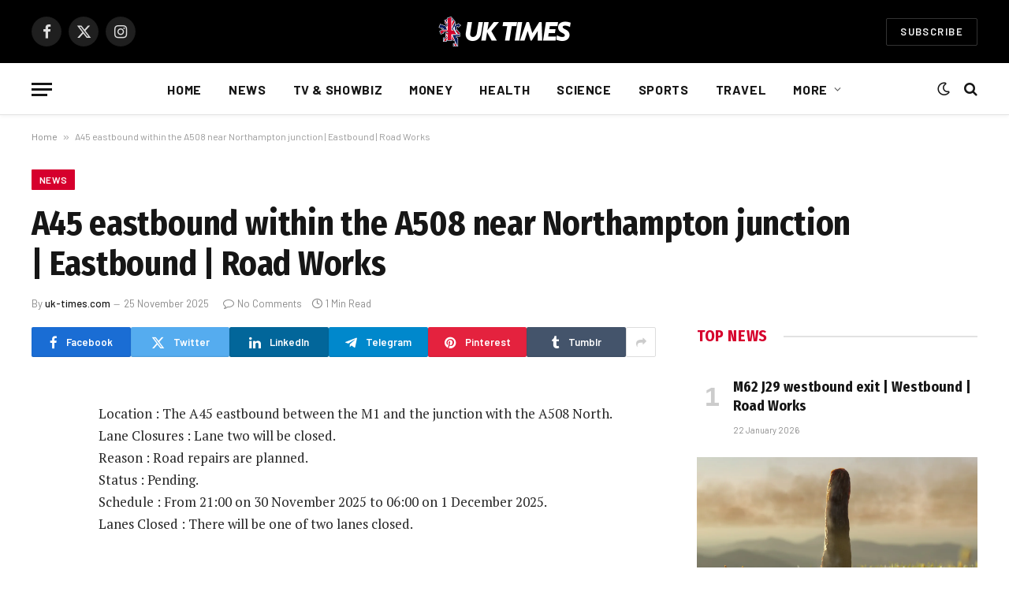

--- FILE ---
content_type: text/html; charset=UTF-8
request_url: https://uk-times.com/a45-eastbound-within-the-a508-near-northampton-junction-eastbound-road-works/
body_size: 16886
content:

<!DOCTYPE html>
<html lang="en-GB" prefix="og: https://ogp.me/ns#" class="s-light site-s-light">

<head>
<script src="https://cdn.onesignal.com/sdks/web/v16/OneSignalSDK.page.js" defer type="33b766f5668f4322280f1f4a-text/javascript"></script>
<script type="33b766f5668f4322280f1f4a-text/javascript">
  window.OneSignalDeferred = window.OneSignalDeferred || [];
  OneSignalDeferred.push(function(OneSignal) {
    OneSignal.init({
      appId: "c0ac986d-b02d-4eb8-8d4e-ef6f2f1ac2d9",
    });
  });
</script>
	<meta charset="UTF-8" />
	<meta name="viewport" content="width=device-width, initial-scale=1" />
	<script type="33b766f5668f4322280f1f4a-text/javascript">
/* <![CDATA[ */
(()=>{var e={};e.g=function(){if("object"==typeof globalThis)return globalThis;try{return this||new Function("return this")()}catch(e){if("object"==typeof window)return window}}(),function(n){let{ampUrl:t,isCustomizePreview:r,isAmpDevMode:o,noampQueryVarName:s,noampQueryVarValue:i,disabledStorageKey:a,mobileUserAgents:c,regexRegex:d}=n;if("undefined"==typeof sessionStorage)return;const g=new RegExp(d);if(!c.some((e=>{const n=e.match(g);return!(!n||!new RegExp(n[1],n[2]).test(navigator.userAgent))||navigator.userAgent.includes(e)})))return;e.g.addEventListener("DOMContentLoaded",(()=>{const e=document.getElementById("amp-mobile-version-switcher");if(!e)return;e.hidden=!1;const n=e.querySelector("a[href]");n&&n.addEventListener("click",(()=>{sessionStorage.removeItem(a)}))}));const u=o&&["paired-browsing-non-amp","paired-browsing-amp"].includes(window.name);if(sessionStorage.getItem(a)||r||u)return;const m=new URL(location.href),h=new URL(t);h.hash=m.hash,m.searchParams.has(s)&&i===m.searchParams.get(s)?sessionStorage.setItem(a,"1"):h.href!==m.href&&(window.stop(),location.replace(h.href))}({"ampUrl":"https:\/\/uk-times.com\/a45-eastbound-within-the-a508-near-northampton-junction-eastbound-road-works\/?amp=1","noampQueryVarName":"noamp","noampQueryVarValue":"mobile","disabledStorageKey":"amp_mobile_redirect_disabled","mobileUserAgents":["Mobile","Android","Silk\/","Kindle","BlackBerry","Opera Mini","Opera Mobi"],"regexRegex":"^\\/((?:.|\n)+)\\/([i]*)$","isCustomizePreview":false,"isAmpDevMode":false})})();
/* ]]> */
</script>

<!-- Search Engine Optimization by Rank Math - https://rankmath.com/ -->
<title>A45 eastbound within the A508 near Northampton junction | Eastbound | Road Works | UK Times</title><link rel="preload" as="font" href="https://uk-times.com/wp-content/themes/smart-mag/css/icons/fonts/ts-icons.woff2?v2.4" type="font/woff2" crossorigin="anonymous" />
<meta name="description" content="Location : The A45 eastbound between the M1 and the junction with the A508 North. Lane Closures : Lane two will be closed. Reason : Road repairs are planned."/>
<meta name="robots" content="index, follow, max-snippet:-1, max-video-preview:-1, max-image-preview:large"/>
<link rel="canonical" href="https://uk-times.com/a45-eastbound-within-the-a508-near-northampton-junction-eastbound-road-works/" />
<meta property="og:locale" content="en_GB" />
<meta property="og:type" content="article" />
<meta property="og:title" content="A45 eastbound within the A508 near Northampton junction | Eastbound | Road Works | UK Times" />
<meta property="og:description" content="Location : The A45 eastbound between the M1 and the junction with the A508 North. Lane Closures : Lane two will be closed. Reason : Road repairs are planned." />
<meta property="og:url" content="https://uk-times.com/a45-eastbound-within-the-a508-near-northampton-junction-eastbound-road-works/" />
<meta property="og:site_name" content="UK Times" />
<meta property="article:section" content="News" />
<meta property="article:published_time" content="2025-11-25T14:30:26+00:00" />
<meta name="twitter:card" content="summary_large_image" />
<meta name="twitter:title" content="A45 eastbound within the A508 near Northampton junction | Eastbound | Road Works | UK Times" />
<meta name="twitter:description" content="Location : The A45 eastbound between the M1 and the junction with the A508 North. Lane Closures : Lane two will be closed. Reason : Road repairs are planned." />
<meta name="twitter:label1" content="Written by" />
<meta name="twitter:data1" content="uk-times.com" />
<meta name="twitter:label2" content="Time to read" />
<meta name="twitter:data2" content="Less than a minute" />
<script type="application/ld+json" class="rank-math-schema">{"@context":"https://schema.org","@graph":[{"@type":["NewsMediaOrganization","Organization"],"@id":"https://uk-times.com/#organization","name":"UK Times","url":"https://uk-times.com","logo":{"@type":"ImageObject","@id":"https://uk-times.com/#logo","url":"https://uk-times.com/wp-content/uploads/2023/11/cropped-uk-icon.png","contentUrl":"https://uk-times.com/wp-content/uploads/2023/11/cropped-uk-icon.png","caption":"UK Times","inLanguage":"en-GB","width":"512","height":"512"}},{"@type":"WebSite","@id":"https://uk-times.com/#website","url":"https://uk-times.com","name":"UK Times","alternateName":"UKTimes","publisher":{"@id":"https://uk-times.com/#organization"},"inLanguage":"en-GB"},{"@type":"BreadcrumbList","@id":"https://uk-times.com/a45-eastbound-within-the-a508-near-northampton-junction-eastbound-road-works/#breadcrumb","itemListElement":[{"@type":"ListItem","position":"1","item":{"@id":"https://uk-times.com","name":"Home"}},{"@type":"ListItem","position":"2","item":{"@id":"https://uk-times.com/a45-eastbound-within-the-a508-near-northampton-junction-eastbound-road-works/","name":"A45 eastbound within the A508 near Northampton junction | Eastbound | Road Works"}}]},{"@type":"WebPage","@id":"https://uk-times.com/a45-eastbound-within-the-a508-near-northampton-junction-eastbound-road-works/#webpage","url":"https://uk-times.com/a45-eastbound-within-the-a508-near-northampton-junction-eastbound-road-works/","name":"A45 eastbound within the A508 near Northampton junction | Eastbound | Road Works | UK Times","datePublished":"2025-11-25T14:30:26+00:00","dateModified":"2025-11-25T14:30:26+00:00","isPartOf":{"@id":"https://uk-times.com/#website"},"inLanguage":"en-GB","breadcrumb":{"@id":"https://uk-times.com/a45-eastbound-within-the-a508-near-northampton-junction-eastbound-road-works/#breadcrumb"}},{"@type":"Person","@id":"https://uk-times.com/author/uk-times-com/","name":"uk-times.com","url":"https://uk-times.com/author/uk-times-com/","image":{"@type":"ImageObject","@id":"https://secure.gravatar.com/avatar/52434ac341a9479312d55fa3afcefca58b6f361eea0394a891dc1e35feec2cf4?s=96&amp;d=mm&amp;r=g","url":"https://secure.gravatar.com/avatar/52434ac341a9479312d55fa3afcefca58b6f361eea0394a891dc1e35feec2cf4?s=96&amp;d=mm&amp;r=g","caption":"uk-times.com","inLanguage":"en-GB"},"sameAs":["https://uk-times.com"],"worksFor":{"@id":"https://uk-times.com/#organization"}},{"@type":"NewsArticle","headline":"A45 eastbound within the A508 near Northampton junction | Eastbound | Road Works | UK Times","datePublished":"2025-11-25T14:30:26+00:00","dateModified":"2025-11-25T14:30:26+00:00","author":{"@id":"https://uk-times.com/author/uk-times-com/","name":"uk-times.com"},"publisher":{"@id":"https://uk-times.com/#organization"},"description":"Location : The A45 eastbound between the M1 and the junction with the A508 North. Lane Closures : Lane two will be closed. Reason : Road repairs are planned.","name":"A45 eastbound within the A508 near Northampton junction | Eastbound | Road Works | UK Times","@id":"https://uk-times.com/a45-eastbound-within-the-a508-near-northampton-junction-eastbound-road-works/#richSnippet","isPartOf":{"@id":"https://uk-times.com/a45-eastbound-within-the-a508-near-northampton-junction-eastbound-road-works/#webpage"},"inLanguage":"en-GB","mainEntityOfPage":{"@id":"https://uk-times.com/a45-eastbound-within-the-a508-near-northampton-junction-eastbound-road-works/#webpage"}}]}</script>
<!-- /Rank Math WordPress SEO plugin -->

<link rel='dns-prefetch' href='//fonts.googleapis.com' />
<link rel='dns-prefetch' href='//www.googletagmanager.com' />
<link rel='dns-prefetch' href='//pagead2.googlesyndication.com' />
<link rel="alternate" type="application/rss+xml" title="UK Times &raquo; Feed" href="https://uk-times.com/feed/" />
<link rel="alternate" type="application/rss+xml" title="UK Times &raquo; Comments Feed" href="https://uk-times.com/comments/feed/" />
<link rel="alternate" type="application/rss+xml" title="UK Times &raquo; A45 eastbound within the A508 near Northampton junction | Eastbound | Road Works Comments Feed" href="https://uk-times.com/a45-eastbound-within-the-a508-near-northampton-junction-eastbound-road-works/feed/" />
<link rel="alternate" title="oEmbed (JSON)" type="application/json+oembed" href="https://uk-times.com/wp-json/oembed/1.0/embed?url=https%3A%2F%2Fuk-times.com%2Fa45-eastbound-within-the-a508-near-northampton-junction-eastbound-road-works%2F" />
<link rel="alternate" title="oEmbed (XML)" type="text/xml+oembed" href="https://uk-times.com/wp-json/oembed/1.0/embed?url=https%3A%2F%2Fuk-times.com%2Fa45-eastbound-within-the-a508-near-northampton-junction-eastbound-road-works%2F&#038;format=xml" />
<link rel="alternate" type="application/rss+xml" title="UK Times &raquo; Stories Feed" href="https://uk-times.com/web-stories/feed/"><style id='wp-img-auto-sizes-contain-inline-css' type='text/css'>
img:is([sizes=auto i],[sizes^="auto," i]){contain-intrinsic-size:3000px 1500px}
/*# sourceURL=wp-img-auto-sizes-contain-inline-css */
</style>
<style id='wp-emoji-styles-inline-css' type='text/css'>

	img.wp-smiley, img.emoji {
		display: inline !important;
		border: none !important;
		box-shadow: none !important;
		height: 1em !important;
		width: 1em !important;
		margin: 0 0.07em !important;
		vertical-align: -0.1em !important;
		background: none !important;
		padding: 0 !important;
	}
/*# sourceURL=wp-emoji-styles-inline-css */
</style>
<style id='wp-block-library-inline-css' type='text/css'>
:root{--wp-block-synced-color:#7a00df;--wp-block-synced-color--rgb:122,0,223;--wp-bound-block-color:var(--wp-block-synced-color);--wp-editor-canvas-background:#ddd;--wp-admin-theme-color:#007cba;--wp-admin-theme-color--rgb:0,124,186;--wp-admin-theme-color-darker-10:#006ba1;--wp-admin-theme-color-darker-10--rgb:0,107,160.5;--wp-admin-theme-color-darker-20:#005a87;--wp-admin-theme-color-darker-20--rgb:0,90,135;--wp-admin-border-width-focus:2px}@media (min-resolution:192dpi){:root{--wp-admin-border-width-focus:1.5px}}.wp-element-button{cursor:pointer}:root .has-very-light-gray-background-color{background-color:#eee}:root .has-very-dark-gray-background-color{background-color:#313131}:root .has-very-light-gray-color{color:#eee}:root .has-very-dark-gray-color{color:#313131}:root .has-vivid-green-cyan-to-vivid-cyan-blue-gradient-background{background:linear-gradient(135deg,#00d084,#0693e3)}:root .has-purple-crush-gradient-background{background:linear-gradient(135deg,#34e2e4,#4721fb 50%,#ab1dfe)}:root .has-hazy-dawn-gradient-background{background:linear-gradient(135deg,#faaca8,#dad0ec)}:root .has-subdued-olive-gradient-background{background:linear-gradient(135deg,#fafae1,#67a671)}:root .has-atomic-cream-gradient-background{background:linear-gradient(135deg,#fdd79a,#004a59)}:root .has-nightshade-gradient-background{background:linear-gradient(135deg,#330968,#31cdcf)}:root .has-midnight-gradient-background{background:linear-gradient(135deg,#020381,#2874fc)}:root{--wp--preset--font-size--normal:16px;--wp--preset--font-size--huge:42px}.has-regular-font-size{font-size:1em}.has-larger-font-size{font-size:2.625em}.has-normal-font-size{font-size:var(--wp--preset--font-size--normal)}.has-huge-font-size{font-size:var(--wp--preset--font-size--huge)}.has-text-align-center{text-align:center}.has-text-align-left{text-align:left}.has-text-align-right{text-align:right}.has-fit-text{white-space:nowrap!important}#end-resizable-editor-section{display:none}.aligncenter{clear:both}.items-justified-left{justify-content:flex-start}.items-justified-center{justify-content:center}.items-justified-right{justify-content:flex-end}.items-justified-space-between{justify-content:space-between}.screen-reader-text{border:0;clip-path:inset(50%);height:1px;margin:-1px;overflow:hidden;padding:0;position:absolute;width:1px;word-wrap:normal!important}.screen-reader-text:focus{background-color:#ddd;clip-path:none;color:#444;display:block;font-size:1em;height:auto;left:5px;line-height:normal;padding:15px 23px 14px;text-decoration:none;top:5px;width:auto;z-index:100000}html :where(.has-border-color){border-style:solid}html :where([style*=border-top-color]){border-top-style:solid}html :where([style*=border-right-color]){border-right-style:solid}html :where([style*=border-bottom-color]){border-bottom-style:solid}html :where([style*=border-left-color]){border-left-style:solid}html :where([style*=border-width]){border-style:solid}html :where([style*=border-top-width]){border-top-style:solid}html :where([style*=border-right-width]){border-right-style:solid}html :where([style*=border-bottom-width]){border-bottom-style:solid}html :where([style*=border-left-width]){border-left-style:solid}html :where(img[class*=wp-image-]){height:auto;max-width:100%}:where(figure){margin:0 0 1em}html :where(.is-position-sticky){--wp-admin--admin-bar--position-offset:var(--wp-admin--admin-bar--height,0px)}@media screen and (max-width:600px){html :where(.is-position-sticky){--wp-admin--admin-bar--position-offset:0px}}

/*# sourceURL=wp-block-library-inline-css */
</style><style id='global-styles-inline-css' type='text/css'>
:root{--wp--preset--aspect-ratio--square: 1;--wp--preset--aspect-ratio--4-3: 4/3;--wp--preset--aspect-ratio--3-4: 3/4;--wp--preset--aspect-ratio--3-2: 3/2;--wp--preset--aspect-ratio--2-3: 2/3;--wp--preset--aspect-ratio--16-9: 16/9;--wp--preset--aspect-ratio--9-16: 9/16;--wp--preset--color--black: #000000;--wp--preset--color--cyan-bluish-gray: #abb8c3;--wp--preset--color--white: #ffffff;--wp--preset--color--pale-pink: #f78da7;--wp--preset--color--vivid-red: #cf2e2e;--wp--preset--color--luminous-vivid-orange: #ff6900;--wp--preset--color--luminous-vivid-amber: #fcb900;--wp--preset--color--light-green-cyan: #7bdcb5;--wp--preset--color--vivid-green-cyan: #00d084;--wp--preset--color--pale-cyan-blue: #8ed1fc;--wp--preset--color--vivid-cyan-blue: #0693e3;--wp--preset--color--vivid-purple: #9b51e0;--wp--preset--gradient--vivid-cyan-blue-to-vivid-purple: linear-gradient(135deg,rgb(6,147,227) 0%,rgb(155,81,224) 100%);--wp--preset--gradient--light-green-cyan-to-vivid-green-cyan: linear-gradient(135deg,rgb(122,220,180) 0%,rgb(0,208,130) 100%);--wp--preset--gradient--luminous-vivid-amber-to-luminous-vivid-orange: linear-gradient(135deg,rgb(252,185,0) 0%,rgb(255,105,0) 100%);--wp--preset--gradient--luminous-vivid-orange-to-vivid-red: linear-gradient(135deg,rgb(255,105,0) 0%,rgb(207,46,46) 100%);--wp--preset--gradient--very-light-gray-to-cyan-bluish-gray: linear-gradient(135deg,rgb(238,238,238) 0%,rgb(169,184,195) 100%);--wp--preset--gradient--cool-to-warm-spectrum: linear-gradient(135deg,rgb(74,234,220) 0%,rgb(151,120,209) 20%,rgb(207,42,186) 40%,rgb(238,44,130) 60%,rgb(251,105,98) 80%,rgb(254,248,76) 100%);--wp--preset--gradient--blush-light-purple: linear-gradient(135deg,rgb(255,206,236) 0%,rgb(152,150,240) 100%);--wp--preset--gradient--blush-bordeaux: linear-gradient(135deg,rgb(254,205,165) 0%,rgb(254,45,45) 50%,rgb(107,0,62) 100%);--wp--preset--gradient--luminous-dusk: linear-gradient(135deg,rgb(255,203,112) 0%,rgb(199,81,192) 50%,rgb(65,88,208) 100%);--wp--preset--gradient--pale-ocean: linear-gradient(135deg,rgb(255,245,203) 0%,rgb(182,227,212) 50%,rgb(51,167,181) 100%);--wp--preset--gradient--electric-grass: linear-gradient(135deg,rgb(202,248,128) 0%,rgb(113,206,126) 100%);--wp--preset--gradient--midnight: linear-gradient(135deg,rgb(2,3,129) 0%,rgb(40,116,252) 100%);--wp--preset--font-size--small: 13px;--wp--preset--font-size--medium: 20px;--wp--preset--font-size--large: 36px;--wp--preset--font-size--x-large: 42px;--wp--preset--spacing--20: 0.44rem;--wp--preset--spacing--30: 0.67rem;--wp--preset--spacing--40: 1rem;--wp--preset--spacing--50: 1.5rem;--wp--preset--spacing--60: 2.25rem;--wp--preset--spacing--70: 3.38rem;--wp--preset--spacing--80: 5.06rem;--wp--preset--shadow--natural: 6px 6px 9px rgba(0, 0, 0, 0.2);--wp--preset--shadow--deep: 12px 12px 50px rgba(0, 0, 0, 0.4);--wp--preset--shadow--sharp: 6px 6px 0px rgba(0, 0, 0, 0.2);--wp--preset--shadow--outlined: 6px 6px 0px -3px rgb(255, 255, 255), 6px 6px rgb(0, 0, 0);--wp--preset--shadow--crisp: 6px 6px 0px rgb(0, 0, 0);}:where(.is-layout-flex){gap: 0.5em;}:where(.is-layout-grid){gap: 0.5em;}body .is-layout-flex{display: flex;}.is-layout-flex{flex-wrap: wrap;align-items: center;}.is-layout-flex > :is(*, div){margin: 0;}body .is-layout-grid{display: grid;}.is-layout-grid > :is(*, div){margin: 0;}:where(.wp-block-columns.is-layout-flex){gap: 2em;}:where(.wp-block-columns.is-layout-grid){gap: 2em;}:where(.wp-block-post-template.is-layout-flex){gap: 1.25em;}:where(.wp-block-post-template.is-layout-grid){gap: 1.25em;}.has-black-color{color: var(--wp--preset--color--black) !important;}.has-cyan-bluish-gray-color{color: var(--wp--preset--color--cyan-bluish-gray) !important;}.has-white-color{color: var(--wp--preset--color--white) !important;}.has-pale-pink-color{color: var(--wp--preset--color--pale-pink) !important;}.has-vivid-red-color{color: var(--wp--preset--color--vivid-red) !important;}.has-luminous-vivid-orange-color{color: var(--wp--preset--color--luminous-vivid-orange) !important;}.has-luminous-vivid-amber-color{color: var(--wp--preset--color--luminous-vivid-amber) !important;}.has-light-green-cyan-color{color: var(--wp--preset--color--light-green-cyan) !important;}.has-vivid-green-cyan-color{color: var(--wp--preset--color--vivid-green-cyan) !important;}.has-pale-cyan-blue-color{color: var(--wp--preset--color--pale-cyan-blue) !important;}.has-vivid-cyan-blue-color{color: var(--wp--preset--color--vivid-cyan-blue) !important;}.has-vivid-purple-color{color: var(--wp--preset--color--vivid-purple) !important;}.has-black-background-color{background-color: var(--wp--preset--color--black) !important;}.has-cyan-bluish-gray-background-color{background-color: var(--wp--preset--color--cyan-bluish-gray) !important;}.has-white-background-color{background-color: var(--wp--preset--color--white) !important;}.has-pale-pink-background-color{background-color: var(--wp--preset--color--pale-pink) !important;}.has-vivid-red-background-color{background-color: var(--wp--preset--color--vivid-red) !important;}.has-luminous-vivid-orange-background-color{background-color: var(--wp--preset--color--luminous-vivid-orange) !important;}.has-luminous-vivid-amber-background-color{background-color: var(--wp--preset--color--luminous-vivid-amber) !important;}.has-light-green-cyan-background-color{background-color: var(--wp--preset--color--light-green-cyan) !important;}.has-vivid-green-cyan-background-color{background-color: var(--wp--preset--color--vivid-green-cyan) !important;}.has-pale-cyan-blue-background-color{background-color: var(--wp--preset--color--pale-cyan-blue) !important;}.has-vivid-cyan-blue-background-color{background-color: var(--wp--preset--color--vivid-cyan-blue) !important;}.has-vivid-purple-background-color{background-color: var(--wp--preset--color--vivid-purple) !important;}.has-black-border-color{border-color: var(--wp--preset--color--black) !important;}.has-cyan-bluish-gray-border-color{border-color: var(--wp--preset--color--cyan-bluish-gray) !important;}.has-white-border-color{border-color: var(--wp--preset--color--white) !important;}.has-pale-pink-border-color{border-color: var(--wp--preset--color--pale-pink) !important;}.has-vivid-red-border-color{border-color: var(--wp--preset--color--vivid-red) !important;}.has-luminous-vivid-orange-border-color{border-color: var(--wp--preset--color--luminous-vivid-orange) !important;}.has-luminous-vivid-amber-border-color{border-color: var(--wp--preset--color--luminous-vivid-amber) !important;}.has-light-green-cyan-border-color{border-color: var(--wp--preset--color--light-green-cyan) !important;}.has-vivid-green-cyan-border-color{border-color: var(--wp--preset--color--vivid-green-cyan) !important;}.has-pale-cyan-blue-border-color{border-color: var(--wp--preset--color--pale-cyan-blue) !important;}.has-vivid-cyan-blue-border-color{border-color: var(--wp--preset--color--vivid-cyan-blue) !important;}.has-vivid-purple-border-color{border-color: var(--wp--preset--color--vivid-purple) !important;}.has-vivid-cyan-blue-to-vivid-purple-gradient-background{background: var(--wp--preset--gradient--vivid-cyan-blue-to-vivid-purple) !important;}.has-light-green-cyan-to-vivid-green-cyan-gradient-background{background: var(--wp--preset--gradient--light-green-cyan-to-vivid-green-cyan) !important;}.has-luminous-vivid-amber-to-luminous-vivid-orange-gradient-background{background: var(--wp--preset--gradient--luminous-vivid-amber-to-luminous-vivid-orange) !important;}.has-luminous-vivid-orange-to-vivid-red-gradient-background{background: var(--wp--preset--gradient--luminous-vivid-orange-to-vivid-red) !important;}.has-very-light-gray-to-cyan-bluish-gray-gradient-background{background: var(--wp--preset--gradient--very-light-gray-to-cyan-bluish-gray) !important;}.has-cool-to-warm-spectrum-gradient-background{background: var(--wp--preset--gradient--cool-to-warm-spectrum) !important;}.has-blush-light-purple-gradient-background{background: var(--wp--preset--gradient--blush-light-purple) !important;}.has-blush-bordeaux-gradient-background{background: var(--wp--preset--gradient--blush-bordeaux) !important;}.has-luminous-dusk-gradient-background{background: var(--wp--preset--gradient--luminous-dusk) !important;}.has-pale-ocean-gradient-background{background: var(--wp--preset--gradient--pale-ocean) !important;}.has-electric-grass-gradient-background{background: var(--wp--preset--gradient--electric-grass) !important;}.has-midnight-gradient-background{background: var(--wp--preset--gradient--midnight) !important;}.has-small-font-size{font-size: var(--wp--preset--font-size--small) !important;}.has-medium-font-size{font-size: var(--wp--preset--font-size--medium) !important;}.has-large-font-size{font-size: var(--wp--preset--font-size--large) !important;}.has-x-large-font-size{font-size: var(--wp--preset--font-size--x-large) !important;}
/*# sourceURL=global-styles-inline-css */
</style>

<style id='classic-theme-styles-inline-css' type='text/css'>
/*! This file is auto-generated */
.wp-block-button__link{color:#fff;background-color:#32373c;border-radius:9999px;box-shadow:none;text-decoration:none;padding:calc(.667em + 2px) calc(1.333em + 2px);font-size:1.125em}.wp-block-file__button{background:#32373c;color:#fff;text-decoration:none}
/*# sourceURL=/wp-includes/css/classic-themes.min.css */
</style>
<link rel='stylesheet' id='contact-form-7-css' href='https://uk-times.com/wp-content/plugins/contact-form-7/includes/css/styles.css?ver=6.1.4' type='text/css' media='all' />
<style id='contact-form-7-inline-css' type='text/css'>
.wpcf7 .wpcf7-recaptcha iframe {margin-bottom: 0;}.wpcf7 .wpcf7-recaptcha[data-align="center"] > div {margin: 0 auto;}.wpcf7 .wpcf7-recaptcha[data-align="right"] > div {margin: 0 0 0 auto;}
/*# sourceURL=contact-form-7-inline-css */
</style>
<link rel='stylesheet' id='wp_automatic_gallery_style-css' href='https://uk-times.com/wp-content/plugins/wp-automatic/css/wp-automatic.css?ver=1.0.0' type='text/css' media='all' />
<link rel='stylesheet' id='smartmag-core-css' href='https://uk-times.com/wp-content/themes/smart-mag/style.css?ver=9.3.0' type='text/css' media='all' />
<style id='smartmag-core-inline-css' type='text/css'>
:root { --c-main: #d6002d;
--c-main-rgb: 214,0,45;
--text-font: "PT Serif", Georgia, serif;
--body-font: "PT Serif", Georgia, serif;
--ui-font: "Barlow", system-ui, -apple-system, "Segoe UI", Arial, sans-serif;
--title-font: "Barlow", system-ui, -apple-system, "Segoe UI", Arial, sans-serif;
--h-font: "Barlow", system-ui, -apple-system, "Segoe UI", Arial, sans-serif;
--title-font: "Fira Sans Condensed", system-ui, -apple-system, "Segoe UI", Arial, sans-serif;
--h-font: "Fira Sans Condensed", system-ui, -apple-system, "Segoe UI", Arial, sans-serif;
--title-size-xs: 17px;
--title-size-s: 18px;
--title-size-n: 19px;
--title-size-m: 21px; }
.smart-head-main { --c-shadow: rgba(10,10,10,0.03); }
.smart-head-main .smart-head-mid { --head-h: 80px; }
.smart-head-main .smart-head-bot { --head-h: 66px; border-bottom-width: 1px; border-bottom-color: #e2e2e2; }
.navigation-main .menu > li > a { font-size: 16px; font-weight: bold; letter-spacing: 0.04em; }
.s-light .navigation { --c-nav-blip: #565656; }
.smart-head .ts-button1 { font-weight: 600; }
.post-meta .meta-item, .post-meta .text-in { font-size: 11px; }
.post-meta .post-cat > a { font-weight: 600; }
.block-head-b .heading { font-size: 20px; letter-spacing: 0.03em; }
.block-head-e1 .heading { letter-spacing: .04em; }
.block-head-e2 .heading { text-transform: uppercase; letter-spacing: 0.03em; }
.block-head-e2 { --space-below: 25px; }
.block-head-e2 .heading { color: var(--c-main); }
.block-head-g .heading { font-size: 17px; }
.post-meta-single .meta-item, .post-meta-single .text-in { font-size: 13px; }
.post-content h1, .post-content h2, .post-content h3, .post-content h4, .post-content h5, .post-content h6 { font-family: "Barlow", system-ui, -apple-system, "Segoe UI", Arial, sans-serif; }
.site-s-light .entry-content { color: #262626; }
.post-share-b:not(.is-not-global) { --service-height: 38px; }
.spc-newsletter input[type=submit] { background: #1b61c8; }
@media (min-width: 1200px) { .block-head-e1 .heading { font-size: 20px; }
.loop-list .post-title { font-size: 24px; }
.entry-content { font-size: 17px; } }
@media (min-width: 940px) and (max-width: 1200px) { .navigation-main .menu > li > a { font-size: calc(10px + (16px - 10px) * .7); } }


/*# sourceURL=smartmag-core-inline-css */
</style>
<link rel='stylesheet' id='smartmag-magnific-popup-css' href='https://uk-times.com/wp-content/themes/smart-mag/css/lightbox.css?ver=9.3.0' type='text/css' media='all' />
<link rel='stylesheet' id='smartmag-icons-css' href='https://uk-times.com/wp-content/themes/smart-mag/css/icons/icons.css?ver=9.3.0' type='text/css' media='all' />
<link crossorigin="anonymous" rel='stylesheet' id='smartmag-gfonts-custom-css' href='https://fonts.googleapis.com/css?family=PT+Serif%3A400%2C500%2C600%2C700%7CBarlow%3A400%2C500%2C600%2C700%7CFira+Sans+Condensed%3A400%2C500%2C600%2C700&#038;display=swap' type='text/css' media='all' />
<script type="33b766f5668f4322280f1f4a-text/javascript" src="https://uk-times.com/wp-includes/js/jquery/jquery.min.js?ver=3.7.1" id="jquery-core-js"></script>
<script type="33b766f5668f4322280f1f4a-text/javascript" src="https://uk-times.com/wp-includes/js/jquery/jquery-migrate.min.js?ver=3.4.1" id="jquery-migrate-js"></script>
<script type="33b766f5668f4322280f1f4a-text/javascript" src="https://uk-times.com/wp-content/plugins/wp-automatic/js/main-front.js?ver=6.9" id="wp_automatic_gallery-js"></script>
<script type="33b766f5668f4322280f1f4a-text/javascript" src="https://uk-times.com/wp-content/plugins/sphere-post-views/assets/js/post-views.js?ver=1.0.1" id="sphere-post-views-js"></script>
<script type="33b766f5668f4322280f1f4a-text/javascript" id="sphere-post-views-js-after">
/* <![CDATA[ */
var Sphere_PostViews = {"ajaxUrl":"https:\/\/uk-times.com\/wp-admin\/admin-ajax.php?sphere_post_views=1","sampling":0,"samplingRate":10,"repeatCountDelay":0,"postID":617691,"token":"f2c85487e8"}
//# sourceURL=sphere-post-views-js-after
/* ]]> */
</script>
<link rel="https://api.w.org/" href="https://uk-times.com/wp-json/" /><link rel="alternate" title="JSON" type="application/json" href="https://uk-times.com/wp-json/wp/v2/posts/617691" /><link rel="EditURI" type="application/rsd+xml" title="RSD" href="https://uk-times.com/xmlrpc.php?rsd" />
<meta name="generator" content="WordPress 6.9" />
<link rel='shortlink' href='https://uk-times.com/?p=617691' />
<meta name="generator" content="Site Kit by Google 1.170.0" /><link rel="alternate" type="text/html" media="only screen and (max-width: 640px)" href="https://uk-times.com/a45-eastbound-within-the-a508-near-northampton-junction-eastbound-road-works/?amp=1">
		<script type="33b766f5668f4322280f1f4a-text/javascript">
		var BunyadSchemeKey = 'bunyad-scheme';
		(() => {
			const d = document.documentElement;
			const c = d.classList;
			var scheme = localStorage.getItem(BunyadSchemeKey);
			
			if (scheme) {
				d.dataset.origClass = c;
				scheme === 'dark' ? c.remove('s-light', 'site-s-light') : c.remove('s-dark', 'site-s-dark');
				c.add('site-s-' + scheme, 's-' + scheme);
			}
		})();
		</script>
		
<!-- Google AdSense meta tags added by Site Kit -->
<meta name="google-adsense-platform-account" content="ca-host-pub-2644536267352236">
<meta name="google-adsense-platform-domain" content="sitekit.withgoogle.com">
<!-- End Google AdSense meta tags added by Site Kit -->
<link rel="amphtml" href="https://uk-times.com/a45-eastbound-within-the-a508-near-northampton-junction-eastbound-road-works/?amp=1"><script type="33b766f5668f4322280f1f4a-text/javascript" id="google_gtagjs" src="https://www.googletagmanager.com/gtag/js?id=G-8R5G9DJ04T" async="async"></script>
<script type="33b766f5668f4322280f1f4a-text/javascript" id="google_gtagjs-inline">
/* <![CDATA[ */
window.dataLayer = window.dataLayer || [];function gtag(){dataLayer.push(arguments);}gtag('set', 'linker', {"domains":["uk-times.com"]} );gtag('js', new Date());gtag('config', 'G-8R5G9DJ04T', {} );
/* ]]> */
</script>

<!-- Google AdSense snippet added by Site Kit -->
<script type="33b766f5668f4322280f1f4a-text/javascript" async="async" src="https://pagead2.googlesyndication.com/pagead/js/adsbygoogle.js?client=ca-pub-1715870882895290&amp;host=ca-host-pub-2644536267352236" crossorigin="anonymous"></script>

<!-- End Google AdSense snippet added by Site Kit -->
<style>#amp-mobile-version-switcher{left:0;position:absolute;width:100%;z-index:100}#amp-mobile-version-switcher>a{background-color:#444;border:0;color:#eaeaea;display:block;font-family:-apple-system,BlinkMacSystemFont,Segoe UI,Roboto,Oxygen-Sans,Ubuntu,Cantarell,Helvetica Neue,sans-serif;font-size:16px;font-weight:600;padding:15px 0;text-align:center;-webkit-text-decoration:none;text-decoration:none}#amp-mobile-version-switcher>a:active,#amp-mobile-version-switcher>a:focus,#amp-mobile-version-switcher>a:hover{-webkit-text-decoration:underline;text-decoration:underline}</style><link rel="icon" href="https://uk-times.com/wp-content/uploads/2023/11/cropped-uk-icon-32x32.png" sizes="32x32" />
<link rel="icon" href="https://uk-times.com/wp-content/uploads/2023/11/cropped-uk-icon-192x192.png" sizes="192x192" />
<link rel="apple-touch-icon" href="https://uk-times.com/wp-content/uploads/2023/11/cropped-uk-icon-180x180.png" />
<meta name="msapplication-TileImage" content="https://uk-times.com/wp-content/uploads/2023/11/cropped-uk-icon-270x270.png" />
		<style type="text/css" id="wp-custom-css">
			.entry-content input:not([type=submit]) {
    width: 100% !important;
}

#onesignal-slidedown-container #onesignal-slidedown-dialog .slidedown-button.primary {
    padding-bottom: 34px !important;
    padding-top: 8px !important;
}

.post-title a {
    overflow: hidden;
    display: -webkit-box;
    -webkit-line-clamp: 3;
    -webkit-box-orient: vertical;
}		</style>
		

<link rel="preload" as="image" href="https://static.independent.co.uk/2026/01/21/19/20205948-83f68441-a921-40b4-b099-c6d5a6de5325.jpg?width=1200&#038;height=800&#038;crop=1200:800"><link rel="preload" as="image" href="https://static.independent.co.uk/2026/01/21/19/20205948-83f68441-a921-40b4-b099-c6d5a6de5325.jpg?width=1200&#038;height=800&#038;crop=1200:800"><link rel="preload" as="image" href="https://static.independent.co.uk/2024/04/29/09/newFile.jpg?width=1200&#038;height=800&#038;crop=1200:800"><link rel="preload" as="image" href="https://static.independent.co.uk/2026/01/21/19/20205948-83f68441-a921-40b4-b099-c6d5a6de5325.jpg?width=1200&#038;height=800&#038;crop=1200:800"></head>





<body data-rsssl=1 class="wp-singular post-template-default single single-post postid-617691 single-format-standard wp-theme-smart-mag right-sidebar post-layout-large post-cat-35 has-lb has-lb-sm layout-normal">



<div class="main-wrap">

	
<div class="off-canvas-backdrop"></div>
<div class="mobile-menu-container off-canvas s-dark" id="off-canvas">

	<div class="off-canvas-head">
		<a href="#" class="close"><i class="tsi tsi-times"></i></a>

		<div class="ts-logo">
			<img class="logo-mobile logo-image logo-image-dark" src="https://uk-times.com/wp-content/uploads/2023/11/uk-logo.png" width="170" height="42" alt="UK Times"/><img class="logo-mobile logo-image" src="https://uk-times.com/wp-content/uploads/2023/11/uk-logo.png" width="170" height="42" alt="UK Times"/>		</div>
	</div>

	<div class="off-canvas-content">

		
			<ul id="menu-main-menu" class="mobile-menu"><li id="menu-item-3908" class="menu-item menu-item-type-custom menu-item-object-custom menu-item-home menu-item-3908"><a href="https://uk-times.com">Home</a></li>
<li id="menu-item-4168" class="menu-item menu-item-type-taxonomy menu-item-object-category current-post-ancestor current-menu-parent current-post-parent menu-item-4168"><a href="https://uk-times.com/category/news/">News</a></li>
<li id="menu-item-4174" class="menu-item menu-item-type-taxonomy menu-item-object-category menu-item-4174"><a href="https://uk-times.com/category/tv-showbiz/">TV &amp; Showbiz</a></li>
<li id="menu-item-4167" class="menu-item menu-item-type-taxonomy menu-item-object-category menu-item-4167"><a href="https://uk-times.com/category/money/">Money</a></li>
<li id="menu-item-4166" class="menu-item menu-item-type-taxonomy menu-item-object-category menu-item-4166"><a href="https://uk-times.com/category/health/">Health</a></li>
<li id="menu-item-4170" class="menu-item menu-item-type-taxonomy menu-item-object-category menu-item-4170"><a href="https://uk-times.com/category/science/">Science</a></li>
<li id="menu-item-4171" class="menu-item menu-item-type-taxonomy menu-item-object-category menu-item-4171"><a href="https://uk-times.com/category/sports/">Sports</a></li>
<li id="menu-item-4172" class="menu-item menu-item-type-taxonomy menu-item-object-category menu-item-4172"><a href="https://uk-times.com/category/travel/">Travel</a></li>
<li id="menu-item-4176" class="menu-item menu-item-type-custom menu-item-object-custom menu-item-has-children menu-item-4176"><a href="#">More</a>
<ul class="sub-menu">
	<li id="menu-item-4175" class="menu-item menu-item-type-post_type menu-item-object-page menu-item-4175"><a href="https://uk-times.com/latest-web-stories/">Web Stories</a></li>
	<li id="menu-item-4173" class="menu-item menu-item-type-taxonomy menu-item-object-category menu-item-4173"><a href="https://uk-times.com/category/trending/">Trending</a></li>
	<li id="menu-item-4169" class="menu-item menu-item-type-taxonomy menu-item-object-category menu-item-4169"><a href="https://uk-times.com/category/press-release/">Press Release</a></li>
</ul>
</li>
</ul>
		
					<div class="off-canvas-widgets">
				
		<div id="smartmag-block-posts-small-2" class="widget ts-block-widget smartmag-widget-posts-small">		
		<div class="block">
					<section class="block-wrap block-posts-small block-sc mb-none" data-id="1">

			<div class="widget-title block-head block-head-ac block-head-b"><h5 class="heading">What's Hot</h5></div>	
			<div class="block-content">
				
	<div class="loop loop-small loop-small-a loop-sep loop-small-sep grid grid-1 md:grid-1 sm:grid-1 xs:grid-1">

					
<article class="l-post small-post small-a-post m-pos-left">

	
			<div class="media">

		
		</div>
	

	
		<div class="content">

			<div class="post-meta post-meta-a post-meta-left has-below"><h4 class="is-title post-title"><a href="https://uk-times.com/m62-j29-westbound-exit-westbound-road-works/">M62 J29 westbound exit | Westbound | Road Works</a></h4><div class="post-meta-items meta-below"><span class="meta-item date"><span class="date-link"><time class="post-date" datetime="2026-01-22T07:22:05+00:00">22 January 2026</time></span></span></div></div>			
			
			
		</div>

	
</article>	
					
<article class="l-post small-post small-a-post m-pos-left">

	
			<div class="media">

		
			<a href="https://uk-times.com/fossil-reveals-secrets-of-entirely-different-form-of-life-no-longer-found-on-earth-uk-times/" class="image-link media-ratio ar-bunyad-thumb" title="Fossil reveals secrets of entirely different form of life no longer found on Earth &#8211; UK Times"><img post-id="660796" fifu-featured="1" width="110" height="76" src="https://static.independent.co.uk/2026/01/21/19/20205948-83f68441-a921-40b4-b099-c6d5a6de5325.jpg?width=1200&amp;height=800&amp;crop=1200:800" class="attachment-large size-large wp-post-image" alt="Fossil reveals secrets of entirely different form of life no longer found on Earth &#8211; UK Times" title="Fossil reveals secrets of entirely different form of life no longer found on Earth &#8211; UK Times" title="Fossil reveals secrets of entirely different form of life no longer found on Earth &#8211; UK Times" sizes="(max-width: 110px) 100vw, 110px" title="Fossil reveals secrets of entirely different form of life no longer found on Earth &#8211; UK Times" decoding="async" fetchpriority="high" /></a>			
			
			
			
		
		</div>
	

	
		<div class="content">

			<div class="post-meta post-meta-a post-meta-left has-below"><h4 class="is-title post-title"><a href="https://uk-times.com/fossil-reveals-secrets-of-entirely-different-form-of-life-no-longer-found-on-earth-uk-times/">Fossil reveals secrets of entirely different form of life no longer found on Earth &#8211; UK Times</a></h4><div class="post-meta-items meta-below"><span class="meta-item date"><span class="date-link"><time class="post-date" datetime="2026-01-22T07:15:03+00:00">22 January 2026</time></span></span></div></div>			
			
			
		</div>

	
</article>	
					
<article class="l-post small-post small-a-post m-pos-left">

	
			<div class="media">

		
		</div>
	

	
		<div class="content">

			<div class="post-meta post-meta-a post-meta-left has-below"><h4 class="is-title post-title"><a href="https://uk-times.com/m25-anti-clockwise-between-j20-and-j19-anti-clockwise-broken-down-vehicle/">M25 anti-clockwise between J20 and J19 | Anti-Clockwise | Broken down vehicle</a></h4><div class="post-meta-items meta-below"><span class="meta-item date"><span class="date-link"><time class="post-date" datetime="2026-01-22T07:13:58+00:00">22 January 2026</time></span></span></div></div>			
			
			
		</div>

	
</article>	
		
	</div>

					</div>

		</section>
				</div>

		</div>			</div>
		
		
		<div class="spc-social-block spc-social spc-social-b smart-head-social">
		
			
				<a href="#" class="link service s-facebook" target="_blank" rel="nofollow noopener">
					<i class="icon tsi tsi-facebook"></i>
					<span class="visuallyhidden">Facebook</span>
				</a>
									
			
				<a href="#" class="link service s-twitter" target="_blank" rel="nofollow noopener">
					<i class="icon tsi tsi-twitter"></i>
					<span class="visuallyhidden">X (Twitter)</span>
				</a>
									
			
				<a href="#" class="link service s-instagram" target="_blank" rel="nofollow noopener">
					<i class="icon tsi tsi-instagram"></i>
					<span class="visuallyhidden">Instagram</span>
				</a>
									
			
		</div>

		
	</div>

</div>
<div class="smart-head smart-head-b smart-head-main" id="smart-head" data-sticky="auto" data-sticky-type="smart" data-sticky-full>
	
	<div class="smart-head-row smart-head-mid smart-head-row-3 s-dark smart-head-row-full">

		<div class="inner wrap">

							
				<div class="items items-left ">
				
		<div class="spc-social-block spc-social spc-social-b smart-head-social">
		
			
				<a href="#" class="link service s-facebook" target="_blank" rel="nofollow noopener">
					<i class="icon tsi tsi-facebook"></i>
					<span class="visuallyhidden">Facebook</span>
				</a>
									
			
				<a href="#" class="link service s-twitter" target="_blank" rel="nofollow noopener">
					<i class="icon tsi tsi-twitter"></i>
					<span class="visuallyhidden">X (Twitter)</span>
				</a>
									
			
				<a href="#" class="link service s-instagram" target="_blank" rel="nofollow noopener">
					<i class="icon tsi tsi-instagram"></i>
					<span class="visuallyhidden">Instagram</span>
				</a>
									
			
		</div>

						</div>

							
				<div class="items items-center ">
					<a href="https://uk-times.com/" title="UK Times" rel="home" class="logo-link ts-logo logo-is-image">
		<span>
			
				
					<img src="https://uk-times.com/wp-content/uploads/2023/11/uk-logo-sm.png" class="logo-image logo-image-dark" alt="UK Times" srcset="https://uk-times.com/wp-content/uploads/2023/11/uk-logo-sm.png ,https://uk-times.com/wp-content/uploads/2023/11/uk-logo.png 2x" width="170" height="42"/><img src="https://uk-times.com/wp-content/uploads/2023/11/uk-logo-sm.png" class="logo-image" alt="UK Times" srcset="https://uk-times.com/wp-content/uploads/2023/11/uk-logo-sm.png ,https://uk-times.com/wp-content/uploads/2023/11/uk-logo.png 2x" width="170" height="42"/>
									 
					</span>
	</a>				</div>

							
				<div class="items items-right ">
				
	<a href="/newsletter/" class="ts-button ts-button-alt ts-button1">
		Subscribe	</a>
				</div>

						
		</div>
	</div>

	
	<div class="smart-head-row smart-head-bot smart-head-row-3 is-light has-center-nav smart-head-row-full">

		<div class="inner wrap">

							
				<div class="items items-left ">
				
<button class="offcanvas-toggle has-icon" type="button" aria-label="Menu">
	<span class="hamburger-icon hamburger-icon-a">
		<span class="inner"></span>
	</span>
</button>				</div>

							
				<div class="items items-center ">
					<div class="nav-wrap">
		<nav class="navigation navigation-main nav-hov-a">
			<ul id="menu-main-menu-1" class="menu"><li class="menu-item menu-item-type-custom menu-item-object-custom menu-item-home menu-item-3908"><a href="https://uk-times.com">Home</a></li>
<li class="menu-item menu-item-type-taxonomy menu-item-object-category current-post-ancestor current-menu-parent current-post-parent menu-cat-35 menu-item-4168"><a href="https://uk-times.com/category/news/">News</a></li>
<li class="menu-item menu-item-type-taxonomy menu-item-object-category menu-cat-36 menu-item-4174"><a href="https://uk-times.com/category/tv-showbiz/">TV &amp; Showbiz</a></li>
<li class="menu-item menu-item-type-taxonomy menu-item-object-category menu-cat-40 menu-item-4167"><a href="https://uk-times.com/category/money/">Money</a></li>
<li class="menu-item menu-item-type-taxonomy menu-item-object-category menu-cat-38 menu-item-4166"><a href="https://uk-times.com/category/health/">Health</a></li>
<li class="menu-item menu-item-type-taxonomy menu-item-object-category menu-cat-39 menu-item-4170"><a href="https://uk-times.com/category/science/">Science</a></li>
<li class="menu-item menu-item-type-taxonomy menu-item-object-category menu-cat-37 menu-item-4171"><a href="https://uk-times.com/category/sports/">Sports</a></li>
<li class="menu-item menu-item-type-taxonomy menu-item-object-category menu-cat-41 menu-item-4172"><a href="https://uk-times.com/category/travel/">Travel</a></li>
<li class="menu-item menu-item-type-custom menu-item-object-custom menu-item-has-children menu-item-4176"><a href="#">More</a>
<ul class="sub-menu">
	<li class="menu-item menu-item-type-post_type menu-item-object-page menu-item-4175"><a href="https://uk-times.com/latest-web-stories/">Web Stories</a></li>
	<li class="menu-item menu-item-type-taxonomy menu-item-object-category menu-cat-43 menu-item-4173"><a href="https://uk-times.com/category/trending/">Trending</a></li>
	<li class="menu-item menu-item-type-taxonomy menu-item-object-category menu-cat-42 menu-item-4169"><a href="https://uk-times.com/category/press-release/">Press Release</a></li>
</ul>
</li>
</ul>		</nav>
	</div>
				</div>

							
				<div class="items items-right ">
				
<div class="scheme-switcher has-icon-only">
	<a href="#" class="toggle is-icon toggle-dark" title="Switch to Dark Design - easier on eyes.">
		<i class="icon tsi tsi-moon"></i>
	</a>
	<a href="#" class="toggle is-icon toggle-light" title="Switch to Light Design.">
		<i class="icon tsi tsi-bright"></i>
	</a>
</div>

	<a href="#" class="search-icon has-icon-only is-icon" title="Search">
		<i class="tsi tsi-search"></i>
	</a>

				</div>

						
		</div>
	</div>

	</div>
<div class="smart-head smart-head-a smart-head-mobile" id="smart-head-mobile" data-sticky="mid" data-sticky-type="smart" data-sticky-full>
	
	<div class="smart-head-row smart-head-mid smart-head-row-3 s-dark smart-head-row-full">

		<div class="inner wrap">

							
				<div class="items items-left ">
				
<button class="offcanvas-toggle has-icon" type="button" aria-label="Menu">
	<span class="hamburger-icon hamburger-icon-a">
		<span class="inner"></span>
	</span>
</button>				</div>

							
				<div class="items items-center ">
					<a href="https://uk-times.com/" title="UK Times" rel="home" class="logo-link ts-logo logo-is-image">
		<span>
			
									<img class="logo-mobile logo-image logo-image-dark" src="https://uk-times.com/wp-content/uploads/2023/11/uk-logo.png" width="170" height="42" alt="UK Times"/><img class="logo-mobile logo-image" src="https://uk-times.com/wp-content/uploads/2023/11/uk-logo.png" width="170" height="42" alt="UK Times"/>									 
					</span>
	</a>				</div>

							
				<div class="items items-right ">
				

	<a href="#" class="search-icon has-icon-only is-icon" title="Search">
		<i class="tsi tsi-search"></i>
	</a>

				</div>

						
		</div>
	</div>

	</div>
<nav class="breadcrumbs is-full-width breadcrumbs-a" id="breadcrumb"><div class="inner ts-contain "><a href="https://uk-times.com">Home</a><span class="separator"> » </span><span class="last">A45 eastbound within the A508 near Northampton junction | Eastbound | Road Works</span></div></nav>
<div class="main ts-contain cf right-sidebar">
	
		
	<div class="the-post-header s-head-modern s-head-large">
	<div class="post-meta post-meta-a post-meta-left post-meta-single has-below"><div class="post-meta-items meta-above"><span class="meta-item cat-labels">
						
						<a href="https://uk-times.com/category/news/" class="category term-color-35" rel="category">News</a>
					</span>
					</div><h1 class="is-title post-title">A45 eastbound within the A508 near Northampton junction | Eastbound | Road Works</h1><div class="post-meta-items meta-below"><span class="meta-item post-author"><span class="by">By</span> <a href="https://uk-times.com/author/uk-times-com/" title="Posts by uk-times.com" rel="author">uk-times.com</a></span><span class="meta-item has-next-icon date"><time class="post-date" datetime="2025-11-25T14:30:26+00:00">25 November 2025</time></span><span class="has-next-icon meta-item comments has-icon"><a href="https://uk-times.com/a45-eastbound-within-the-a508-near-northampton-junction-eastbound-road-works/#respond"><i class="tsi tsi-comment-o"></i>No Comments</a></span><span class="meta-item read-time has-icon"><i class="tsi tsi-clock"></i>1 Min Read</span></div></div>
<div class="post-share post-share-b spc-social-colors  post-share-b1">

		
	
		
		<a href="https://www.facebook.com/sharer.php?u=https%3A%2F%2Fuk-times.com%2Fa45-eastbound-within-the-a508-near-northampton-junction-eastbound-road-works%2F" class="cf service s-facebook service-lg" 
			title="Share on Facebook" target="_blank" rel="nofollow noopener">
			<i class="tsi tsi-tsi tsi-facebook"></i>
			<span class="label">Facebook</span>
		</a>
			
		
		<a href="https://twitter.com/intent/tweet?url=https%3A%2F%2Fuk-times.com%2Fa45-eastbound-within-the-a508-near-northampton-junction-eastbound-road-works%2F&#038;text=A45%20eastbound%20within%20the%20A508%20near%20Northampton%20junction%20%7C%20Eastbound%20%7C%20Road%20Works" class="cf service s-twitter service-lg" 
			title="Share on X (Twitter)" target="_blank" rel="nofollow noopener">
			<i class="tsi tsi-tsi tsi-twitter"></i>
			<span class="label">Twitter</span>
		</a>
			
		
		<a href="https://www.linkedin.com/shareArticle?mini=true&#038;url=https%3A%2F%2Fuk-times.com%2Fa45-eastbound-within-the-a508-near-northampton-junction-eastbound-road-works%2F" class="cf service s-linkedin service-lg" 
			title="Share on LinkedIn" target="_blank" rel="nofollow noopener">
			<i class="tsi tsi-tsi tsi-linkedin"></i>
			<span class="label">LinkedIn</span>
		</a>
			
		
		<a href="https://t.me/share/url?url=https%3A%2F%2Fuk-times.com%2Fa45-eastbound-within-the-a508-near-northampton-junction-eastbound-road-works%2F&#038;title=A45%20eastbound%20within%20the%20A508%20near%20Northampton%20junction%20%7C%20Eastbound%20%7C%20Road%20Works" class="cf service s-telegram service-lg" 
			title="Share on Telegram" target="_blank" rel="nofollow noopener">
			<i class="tsi tsi-tsi tsi-telegram"></i>
			<span class="label">Telegram</span>
		</a>
			
		
		<a href="https://pinterest.com/pin/create/button/?url=https%3A%2F%2Fuk-times.com%2Fa45-eastbound-within-the-a508-near-northampton-junction-eastbound-road-works%2F&#038;media=&#038;description=A45%20eastbound%20within%20the%20A508%20near%20Northampton%20junction%20%7C%20Eastbound%20%7C%20Road%20Works" class="cf service s-pinterest service-lg" 
			title="Share on Pinterest" target="_blank" rel="nofollow noopener">
			<i class="tsi tsi-tsi tsi-pinterest"></i>
			<span class="label">Pinterest</span>
		</a>
			
		
		<a href="https://www.tumblr.com/share/link?url=https%3A%2F%2Fuk-times.com%2Fa45-eastbound-within-the-a508-near-northampton-junction-eastbound-road-works%2F&#038;name=A45%20eastbound%20within%20the%20A508%20near%20Northampton%20junction%20%7C%20Eastbound%20%7C%20Road%20Works" class="cf service s-tumblr service-lg" 
			title="Share on Tumblr" target="_blank" rel="nofollow noopener">
			<i class="tsi tsi-tsi tsi-tumblr"></i>
			<span class="label">Tumblr</span>
		</a>
			
		
		<a href="https://www.reddit.com/submit?url=https%3A%2F%2Fuk-times.com%2Fa45-eastbound-within-the-a508-near-northampton-junction-eastbound-road-works%2F&#038;title=A45%20eastbound%20within%20the%20A508%20near%20Northampton%20junction%20%7C%20Eastbound%20%7C%20Road%20Works" class="cf service s-reddit service-sm" 
			title="Share on Reddit" target="_blank" rel="nofollow noopener">
			<i class="tsi tsi-tsi tsi-reddit-alien"></i>
			<span class="label">Reddit</span>
		</a>
			
		
		<a href="https://wa.me/?text=A45%20eastbound%20within%20the%20A508%20near%20Northampton%20junction%20%7C%20Eastbound%20%7C%20Road%20Works%20https%3A%2F%2Fuk-times.com%2Fa45-eastbound-within-the-a508-near-northampton-junction-eastbound-road-works%2F" class="cf service s-whatsapp service-sm" 
			title="Share on WhatsApp" target="_blank" rel="nofollow noopener">
			<i class="tsi tsi-tsi tsi-whatsapp"></i>
			<span class="label">WhatsApp</span>
		</a>
			
		
		<a href="/cdn-cgi/l/email-protection#[base64]" class="cf service s-email service-sm" title="Share via Email" target="_blank" rel="nofollow noopener">
			<i class="tsi tsi-tsi tsi-envelope-o"></i>
			<span class="label">Email</span>
		</a>
			
	
		
			<a href="#" class="show-more" title="Show More Social Sharing"><i class="tsi tsi-share"></i></a>
	
		
</div>
	
	
</div>
<div class="ts-row has-s-large-bot">
	<div class="col-8 main-content s-post-contain">

		
					<div class="single-featured">	
	<div class="featured">
			</div>

	</div>
		
		<div class="the-post s-post-large">

			<article id="post-617691" class="post-617691 post type-post status-publish format-standard category-news">
				
<div class="post-content-wrap has-share-float">
						<div class="post-share-float share-float-b is-hidden spc-social-colors spc-social-colored">
	<div class="inner">
					<span class="share-text">Share</span>
		
		<div class="services">
					
				
			<a href="https://www.facebook.com/sharer.php?u=https%3A%2F%2Fuk-times.com%2Fa45-eastbound-within-the-a508-near-northampton-junction-eastbound-road-works%2F" class="cf service s-facebook" target="_blank" title="Facebook" rel="nofollow noopener">
				<i class="tsi tsi-facebook"></i>
				<span class="label">Facebook</span>
			</a>
				
				
			<a href="https://twitter.com/intent/tweet?url=https%3A%2F%2Fuk-times.com%2Fa45-eastbound-within-the-a508-near-northampton-junction-eastbound-road-works%2F&text=A45%20eastbound%20within%20the%20A508%20near%20Northampton%20junction%20%7C%20Eastbound%20%7C%20Road%20Works" class="cf service s-twitter" target="_blank" title="Twitter" rel="nofollow noopener">
				<i class="tsi tsi-twitter"></i>
				<span class="label">Twitter</span>
			</a>
				
				
			<a href="https://www.linkedin.com/shareArticle?mini=true&url=https%3A%2F%2Fuk-times.com%2Fa45-eastbound-within-the-a508-near-northampton-junction-eastbound-road-works%2F" class="cf service s-linkedin" target="_blank" title="LinkedIn" rel="nofollow noopener">
				<i class="tsi tsi-linkedin"></i>
				<span class="label">LinkedIn</span>
			</a>
				
				
			<a href="https://pinterest.com/pin/create/button/?url=https%3A%2F%2Fuk-times.com%2Fa45-eastbound-within-the-a508-near-northampton-junction-eastbound-road-works%2F&media=&description=A45%20eastbound%20within%20the%20A508%20near%20Northampton%20junction%20%7C%20Eastbound%20%7C%20Road%20Works" class="cf service s-pinterest" target="_blank" title="Pinterest" rel="nofollow noopener">
				<i class="tsi tsi-pinterest-p"></i>
				<span class="label">Pinterest</span>
			</a>
				
				
			<a href="/cdn-cgi/l/email-protection#[base64]" class="cf service s-email" target="_blank" title="Email" rel="nofollow noopener">
				<i class="tsi tsi-envelope-o"></i>
				<span class="label">Email</span>
			</a>
				
		
					
		</div>
	</div>		
</div>
			
	<div class="post-content cf entry-content content-spacious">

		
				
		<p>Location : The A45 eastbound between the M1  and the junction with the A508 North.<br />
Lane Closures : Lane two will be closed.<br />
Reason : Road repairs are planned.<br />
Status : Pending.<br />
Schedule : From 21:00 on 30 November 2025 to 06:00 on 1 December 2025.<br />
Lanes Closed : There will be one of two lanes closed.</p>

				
		
		
		
	</div>
</div>
	
			</article>

			
	
	<div class="post-share-bot">
		<span class="info">Share.</span>
		
		<span class="share-links spc-social spc-social-colors spc-social-bg">

			
			
				<a href="https://www.facebook.com/sharer.php?u=https%3A%2F%2Fuk-times.com%2Fa45-eastbound-within-the-a508-near-northampton-junction-eastbound-road-works%2F" class="service s-facebook tsi tsi-facebook" 
					title="Share on Facebook" target="_blank" rel="nofollow noopener">
					<span class="visuallyhidden">Facebook</span>
				</a>
					
			
				<a href="https://twitter.com/intent/tweet?url=https%3A%2F%2Fuk-times.com%2Fa45-eastbound-within-the-a508-near-northampton-junction-eastbound-road-works%2F&#038;text=A45%20eastbound%20within%20the%20A508%20near%20Northampton%20junction%20%7C%20Eastbound%20%7C%20Road%20Works" class="service s-twitter tsi tsi-twitter" 
					title="Share on X (Twitter)" target="_blank" rel="nofollow noopener">
					<span class="visuallyhidden">Twitter</span>
				</a>
					
			
				<a href="https://pinterest.com/pin/create/button/?url=https%3A%2F%2Fuk-times.com%2Fa45-eastbound-within-the-a508-near-northampton-junction-eastbound-road-works%2F&#038;media=&#038;description=A45%20eastbound%20within%20the%20A508%20near%20Northampton%20junction%20%7C%20Eastbound%20%7C%20Road%20Works" class="service s-pinterest tsi tsi-pinterest" 
					title="Share on Pinterest" target="_blank" rel="nofollow noopener">
					<span class="visuallyhidden">Pinterest</span>
				</a>
					
			
				<a href="https://www.linkedin.com/shareArticle?mini=true&#038;url=https%3A%2F%2Fuk-times.com%2Fa45-eastbound-within-the-a508-near-northampton-junction-eastbound-road-works%2F" class="service s-linkedin tsi tsi-linkedin" 
					title="Share on LinkedIn" target="_blank" rel="nofollow noopener">
					<span class="visuallyhidden">LinkedIn</span>
				</a>
					
			
				<a href="https://www.tumblr.com/share/link?url=https%3A%2F%2Fuk-times.com%2Fa45-eastbound-within-the-a508-near-northampton-junction-eastbound-road-works%2F&#038;name=A45%20eastbound%20within%20the%20A508%20near%20Northampton%20junction%20%7C%20Eastbound%20%7C%20Road%20Works" class="service s-tumblr tsi tsi-tumblr" 
					title="Share on Tumblr" target="_blank" rel="nofollow noopener">
					<span class="visuallyhidden">Tumblr</span>
				</a>
					
			
				<a href="https://t.me/share/url?url=https%3A%2F%2Fuk-times.com%2Fa45-eastbound-within-the-a508-near-northampton-junction-eastbound-road-works%2F&#038;title=A45%20eastbound%20within%20the%20A508%20near%20Northampton%20junction%20%7C%20Eastbound%20%7C%20Road%20Works" class="service s-telegram tsi tsi-telegram" 
					title="Share on Telegram" target="_blank" rel="nofollow noopener">
					<span class="visuallyhidden">Telegram</span>
				</a>
					
			
				<a href="/cdn-cgi/l/email-protection#[base64]" class="service s-email tsi tsi-envelope-o" title="Share via Email" target="_blank" rel="nofollow noopener">
					<span class="visuallyhidden">Email</span>
				</a>
					
			
			
		</span>
	</div>
	



	<section class="related-posts">
							
							
				<div class="block-head block-head-ac block-head-e block-head-e2 is-left">

					<h4 class="heading">Related <span class="color">News</span></h4>					
									</div>
				
			
				<section class="block-wrap block-grid cols-gap-sm mb-none" data-id="2">

				
			<div class="block-content">
					
	<div class="loop loop-grid loop-grid-sm grid grid-3 md:grid-2 xs:grid-1">

					
<article class="l-post grid-post grid-sm-post">

	
			<div class="media">

		
		</div>
	

	
		<div class="content">

			<div class="post-meta post-meta-a has-below"><h2 class="is-title post-title"><a href="https://uk-times.com/m62-j29-westbound-exit-westbound-road-works/">M62 J29 westbound exit | Westbound | Road Works</a></h2><div class="post-meta-items meta-below"><span class="meta-item date"><span class="date-link"><time class="post-date" datetime="2026-01-22T07:22:05+00:00">22 January 2026</time></span></span></div></div>			
			
			
		</div>

	
</article>					
<article class="l-post grid-post grid-sm-post">

	
			<div class="media">

		
			<a href="https://uk-times.com/fossil-reveals-secrets-of-entirely-different-form-of-life-no-longer-found-on-earth-uk-times/" class="image-link media-ratio ratio-16-9" title="Fossil reveals secrets of entirely different form of life no longer found on Earth &#8211; UK Times"><img post-id="660796" fifu-featured="1" width="377" height="212" src="https://static.independent.co.uk/2026/01/21/19/20205948-83f68441-a921-40b4-b099-c6d5a6de5325.jpg?width=1200&amp;height=800&amp;crop=1200:800" class="attachment-large size-large wp-post-image" alt="Fossil reveals secrets of entirely different form of life no longer found on Earth &#8211; UK Times" title="Fossil reveals secrets of entirely different form of life no longer found on Earth &#8211; UK Times" title="Fossil reveals secrets of entirely different form of life no longer found on Earth &#8211; UK Times" sizes="(max-width: 377px) 100vw, 377px" title="Fossil reveals secrets of entirely different form of life no longer found on Earth &#8211; UK Times" decoding="async" /></a>			
			
			
			
		
		</div>
	

	
		<div class="content">

			<div class="post-meta post-meta-a has-below"><h2 class="is-title post-title"><a href="https://uk-times.com/fossil-reveals-secrets-of-entirely-different-form-of-life-no-longer-found-on-earth-uk-times/">Fossil reveals secrets of entirely different form of life no longer found on Earth &#8211; UK Times</a></h2><div class="post-meta-items meta-below"><span class="meta-item date"><span class="date-link"><time class="post-date" datetime="2026-01-22T07:15:03+00:00">22 January 2026</time></span></span></div></div>			
			
			
		</div>

	
</article>					
<article class="l-post grid-post grid-sm-post">

	
			<div class="media">

		
		</div>
	

	
		<div class="content">

			<div class="post-meta post-meta-a has-below"><h2 class="is-title post-title"><a href="https://uk-times.com/m25-anti-clockwise-between-j20-and-j19-anti-clockwise-broken-down-vehicle/">M25 anti-clockwise between J20 and J19 | Anti-Clockwise | Broken down vehicle</a></h2><div class="post-meta-items meta-below"><span class="meta-item date"><span class="date-link"><time class="post-date" datetime="2026-01-22T07:13:58+00:00">22 January 2026</time></span></span></div></div>			
			
			
		</div>

	
</article>					
<article class="l-post grid-post grid-sm-post">

	
			<div class="media">

		
		</div>
	

	
		<div class="content">

			<div class="post-meta post-meta-a has-below"><h2 class="is-title post-title"><a href="https://uk-times.com/m61-southbound-between-j4-and-j3-southbound-congestion/">M61 southbound between J4 and J3 | Southbound | Congestion</a></h2><div class="post-meta-items meta-below"><span class="meta-item date"><span class="date-link"><time class="post-date" datetime="2026-01-22T07:04:49+00:00">22 January 2026</time></span></span></div></div>			
			
			
		</div>

	
</article>					
<article class="l-post grid-post grid-sm-post">

	
			<div class="media">

		
			<a href="https://uk-times.com/why-paddy-pimblett-is-perfectly-placed-to-set-up-the-ufcs-new-era-uk-times/" class="image-link media-ratio ratio-16-9" title="Why Paddy Pimblett is perfectly placed to set up the UFC’s new era &#8211; UK Times"><img post-id="660788" fifu-featured="1" width="377" height="212" src="https://static.independent.co.uk/2024/04/29/09/newFile.jpg?width=1200&amp;height=800&amp;crop=1200:800" class="attachment-large size-large wp-post-image" alt="Why Paddy Pimblett is perfectly placed to set up the UFC’s new era &#8211; UK Times" title="Why Paddy Pimblett is perfectly placed to set up the UFC’s new era &#8211; UK Times" title="Why Paddy Pimblett is perfectly placed to set up the UFC’s new era &#8211; UK Times" sizes="(max-width: 377px) 100vw, 377px" title="Why Paddy Pimblett is perfectly placed to set up the UFC’s new era &#8211; UK Times" decoding="async" /></a>			
			
			
			
		
		</div>
	

	
		<div class="content">

			<div class="post-meta post-meta-a has-below"><h2 class="is-title post-title"><a href="https://uk-times.com/why-paddy-pimblett-is-perfectly-placed-to-set-up-the-ufcs-new-era-uk-times/">Why Paddy Pimblett is perfectly placed to set up the UFC’s new era &#8211; UK Times</a></h2><div class="post-meta-items meta-below"><span class="meta-item date"><span class="date-link"><time class="post-date" datetime="2026-01-22T07:01:46+00:00">22 January 2026</time></span></span></div></div>			
			
			
		</div>

	
</article>					
<article class="l-post grid-post grid-sm-post">

	
			<div class="media">

		
		</div>
	

	
		<div class="content">

			<div class="post-meta post-meta-a has-below"><h2 class="is-title post-title"><a href="https://uk-times.com/m55-eastbound-between-j1-and-m6-eastbound-road-works/">M55 eastbound between J1 and M6 | Eastbound | Road Works</a></h2><div class="post-meta-items meta-below"><span class="meta-item date"><span class="date-link"><time class="post-date" datetime="2026-01-22T06:56:49+00:00">22 January 2026</time></span></span></div></div>			
			
			
		</div>

	
</article>		
	</div>

		
			</div>

		</section>
		
	</section>			
			<div class="comments">
							</div>

		</div>
	</div>
	
			
	
	<aside class="col-4 main-sidebar has-sep" data-sticky="1">
	
			<div class="inner theiaStickySidebar">
		
			
		<div id="smartmag-block-grid-1" class="widget ts-block-widget smartmag-widget-grid">		
		<div class="block">
					<section class="block-wrap block-grid block-sc mb-none" data-id="3">

			<div class="widget-title block-head block-head-ac block-head block-head-ac block-head-e block-head-e2 is-left has-style"><h5 class="heading">Top News</h5></div>	
			<div class="block-content">
					
	<div class="loop loop-grid loop-grid-sm has-nums has-nums-a grid grid-1 md:grid-1 xs:grid-1">

					
<article class="l-post grid-post grid-sm-post">

	
			<div class="media">

		
		</div>
	

	
		<div class="content">

			<div class="post-meta post-meta-a has-below"><h3 class="is-title post-title"><a href="https://uk-times.com/m62-j29-westbound-exit-westbound-road-works/">M62 J29 westbound exit | Westbound | Road Works</a></h3><div class="post-meta-items meta-below"><span class="meta-item date"><span class="date-link"><time class="post-date" datetime="2026-01-22T07:22:05+00:00">22 January 2026</time></span></span></div></div>			
			
			
		</div>

	
</article>					
<article class="l-post grid-post grid-sm-post">

	
			<div class="media">

		
			<a href="https://uk-times.com/fossil-reveals-secrets-of-entirely-different-form-of-life-no-longer-found-on-earth-uk-times/" class="image-link media-ratio ratio-16-9" title="Fossil reveals secrets of entirely different form of life no longer found on Earth &#8211; UK Times"><img post-id="660796" fifu-featured="1" width="377" height="212" src="https://static.independent.co.uk/2026/01/21/19/20205948-83f68441-a921-40b4-b099-c6d5a6de5325.jpg?width=1200&amp;height=800&amp;crop=1200:800" class="attachment-large size-large wp-post-image" alt="Fossil reveals secrets of entirely different form of life no longer found on Earth &#8211; UK Times" title="Fossil reveals secrets of entirely different form of life no longer found on Earth &#8211; UK Times" title="Fossil reveals secrets of entirely different form of life no longer found on Earth &#8211; UK Times" sizes="auto, (max-width: 377px) 100vw, 377px" title="Fossil reveals secrets of entirely different form of life no longer found on Earth &#8211; UK Times" decoding="async" loading="lazy" /></a>			
			
			
			
		
		</div>
	

	
		<div class="content">

			<div class="post-meta post-meta-a has-below"><h3 class="is-title post-title"><a href="https://uk-times.com/fossil-reveals-secrets-of-entirely-different-form-of-life-no-longer-found-on-earth-uk-times/">Fossil reveals secrets of entirely different form of life no longer found on Earth &#8211; UK Times</a></h3><div class="post-meta-items meta-below"><span class="meta-item date"><span class="date-link"><time class="post-date" datetime="2026-01-22T07:15:03+00:00">22 January 2026</time></span></span></div></div>			
			
			
		</div>

	
</article>					
<article class="l-post grid-post grid-sm-post">

	
			<div class="media">

		
		</div>
	

	
		<div class="content">

			<div class="post-meta post-meta-a has-below"><h3 class="is-title post-title"><a href="https://uk-times.com/m25-anti-clockwise-between-j20-and-j19-anti-clockwise-broken-down-vehicle/">M25 anti-clockwise between J20 and J19 | Anti-Clockwise | Broken down vehicle</a></h3><div class="post-meta-items meta-below"><span class="meta-item date"><span class="date-link"><time class="post-date" datetime="2026-01-22T07:13:58+00:00">22 January 2026</time></span></span></div></div>			
			
			
		</div>

	
</article>		
	</div>

		
			</div>

		</section>
				</div>

		</div>
		<div id="smartmag-block-newsletter-1" class="widget ts-block-widget smartmag-widget-newsletter">		
		<div class="block">
			<div class="block-newsletter ">
	<div class="spc-newsletter spc-newsletter-b spc-newsletter-center spc-newsletter-sm">

		<div class="bg-wrap"></div>

		
		<div class="inner">

			
			
			<h3 class="heading">
				Subscribe to Updates			</h3>

							<div class="base-text message">
					<p>Get the latest UK news and updates directly to your inbox.</p>
</div>
			
							<form method="post" action="" class="form fields-style fields-full" target="_blank">
					<div class="main-fields">
						<p class="field-email">
							<input type="email" name="EMAIL" placeholder="Your email address.." required />
						</p>
						
						<p class="field-submit">
							<input type="submit" value="Subscribe" />
						</p>
					</div>

											<p class="disclaimer">
							<label>
																	<input type="checkbox" name="privacy" required />
								
								By signing up, you agree to our terms and  <a href="/privacy-policy/">Privacy Policy</a> agreement.							</label>
						</p>
									</form>
			
			
		</div>
	</div>
</div>		</div>

		</div>		</div>
	
	</aside>
	
</div>
	</div>

			<footer class="main-footer cols-gap-lg footer-classic s-dark">

					
	
			<div class="lower-footer classic-footer-lower">
			<div class="ts-contain wrap">
				<div class="inner">

					<div class="copyright">
						&copy; 2026 UK Times. All Rights Reserved.					</div>
					
												
						<div class="links">
							<div class="menu-footer-links-container"><ul id="menu-footer-links" class="menu"><li id="menu-item-4118" class="menu-item menu-item-type-post_type menu-item-object-page menu-item-privacy-policy menu-item-4118"><a rel="privacy-policy" href="https://uk-times.com/privacy-policy/">Privacy Policy</a></li>
<li id="menu-item-4121" class="menu-item menu-item-type-post_type menu-item-object-page menu-item-4121"><a href="https://uk-times.com/terms-of-use/">Terms of use</a></li>
<li id="menu-item-4119" class="menu-item menu-item-type-post_type menu-item-object-page menu-item-4119"><a href="https://uk-times.com/advertise/">Advertise</a></li>
<li id="menu-item-4120" class="menu-item menu-item-type-post_type menu-item-object-page menu-item-4120"><a href="https://uk-times.com/contact/">Contact Us</a></li>
</ul></div>						</div>
						
									</div>
			</div>
		</div>		
			</footer>
		
	
</div><!-- .main-wrap -->



	<div class="search-modal-wrap" data-scheme="dark">
		<div class="search-modal-box" role="dialog" aria-modal="true">

			<form method="get" class="search-form" action="https://uk-times.com/">
				<input type="search" class="search-field live-search-query" name="s" placeholder="Search..." value="" required />

				<button type="submit" class="search-submit visuallyhidden">Submit</button>

				<p class="message">
					Type above and press <em>Enter</em> to search. Press <em>Esc</em> to cancel.				</p>
						
			</form>

		</div>
	</div>


<script data-cfasync="false" src="/cdn-cgi/scripts/5c5dd728/cloudflare-static/email-decode.min.js"></script><script type="speculationrules">
{"prefetch":[{"source":"document","where":{"and":[{"href_matches":"/*"},{"not":{"href_matches":["/wp-*.php","/wp-admin/*","/wp-content/uploads/*","/wp-content/*","/wp-content/plugins/*","/wp-content/themes/smart-mag/*","/*\\?(.+)"]}},{"not":{"selector_matches":"a[rel~=\"nofollow\"]"}},{"not":{"selector_matches":".no-prefetch, .no-prefetch a"}}]},"eagerness":"conservative"}]}
</script>
<script data-cfasync="false">SphereCore_AutoPosts = [{"id":617687,"title":"Mark Wood lifts the lid on the scenes in the England dressing room after one of the most devastating Ashes losses ever","url":"https:\/\/uk-times.com\/mark-wood-lifts-the-lid-on-the-scenes-in-the-england-dressing-room-after-one-of-the-most-devastating-ashes-losses-ever\/"},{"id":617684,"title":"Career Insight Penny, Trainee Barrister, GLD - Case study","url":"https:\/\/uk-times.com\/career-insight-penny-trainee-barrister-gld-case-study\/"},{"id":617681,"title":"Outrage as memo reveals Trump is going after refugees admitted to the US under Biden: \u2018Unspeakably cruel\u2019 - UK Times","url":"https:\/\/uk-times.com\/outrage-as-memo-reveals-trump-is-going-after-refugees-admitted-to-the-us-under-biden-unspeakably-cruel-uk-times\/"},{"id":617680,"title":"A174 westbound between A19 and A1045 | Westbound | Vehicle Obstruction","url":"https:\/\/uk-times.com\/a174-westbound-between-a19-and-a1045-westbound-vehicle-obstruction\/"},{"id":617679,"title":"A1(M) southbound between J8 and J7 | Southbound | Congestion","url":"https:\/\/uk-times.com\/a1m-southbound-between-j8-and-j7-southbound-congestion\/"},{"id":617676,"title":"BBC seeks \u2018proven leader who can make challenging editorial judgements\u2019 in new director general job ad - UK Times","url":"https:\/\/uk-times.com\/bbc-seeks-proven-leader-who-can-make-challenging-editorial-judgements-in-new-director-general-job-ad-uk-times\/"}];</script>		<div id="amp-mobile-version-switcher" hidden>
			<a rel="" href="https://uk-times.com/a45-eastbound-within-the-a508-near-northampton-junction-eastbound-road-works/?amp=1">
				Go to mobile version			</a>
		</div>

				<script type="33b766f5668f4322280f1f4a-text/javascript" src="https://uk-times.com/wp-includes/js/dist/hooks.min.js?ver=dd5603f07f9220ed27f1" id="wp-hooks-js"></script>
<script type="33b766f5668f4322280f1f4a-text/javascript" src="https://uk-times.com/wp-includes/js/dist/i18n.min.js?ver=c26c3dc7bed366793375" id="wp-i18n-js"></script>
<script type="33b766f5668f4322280f1f4a-text/javascript" id="wp-i18n-js-after">
/* <![CDATA[ */
wp.i18n.setLocaleData( { 'text direction\u0004ltr': [ 'ltr' ] } );
//# sourceURL=wp-i18n-js-after
/* ]]> */
</script>
<script type="33b766f5668f4322280f1f4a-text/javascript" src="https://uk-times.com/wp-content/plugins/contact-form-7/includes/swv/js/index.js?ver=6.1.4" id="swv-js"></script>
<script type="33b766f5668f4322280f1f4a-text/javascript" id="contact-form-7-js-translations">
/* <![CDATA[ */
( function( domain, translations ) {
	var localeData = translations.locale_data[ domain ] || translations.locale_data.messages;
	localeData[""].domain = domain;
	wp.i18n.setLocaleData( localeData, domain );
} )( "contact-form-7", {"translation-revision-date":"2024-05-21 11:58:24+0000","generator":"GlotPress\/4.0.3","domain":"messages","locale_data":{"messages":{"":{"domain":"messages","plural-forms":"nplurals=2; plural=n != 1;","lang":"en_GB"},"Error:":["Error:"]}},"comment":{"reference":"includes\/js\/index.js"}} );
//# sourceURL=contact-form-7-js-translations
/* ]]> */
</script>
<script type="33b766f5668f4322280f1f4a-text/javascript" id="contact-form-7-js-before">
/* <![CDATA[ */
var wpcf7 = {
    "api": {
        "root": "https:\/\/uk-times.com\/wp-json\/",
        "namespace": "contact-form-7\/v1"
    },
    "cached": 1
};
//# sourceURL=contact-form-7-js-before
/* ]]> */
</script>
<script type="33b766f5668f4322280f1f4a-text/javascript" src="https://uk-times.com/wp-content/plugins/contact-form-7/includes/js/index.js?ver=6.1.4" id="contact-form-7-js"></script>
<script type="33b766f5668f4322280f1f4a-text/javascript" src="https://uk-times.com/wp-content/plugins/sphere-core/components/auto-load-post/js/auto-load-post.js?ver=1.6.6" id="spc-auto-load-post-js"></script>
<script type="33b766f5668f4322280f1f4a-text/javascript" src="https://uk-times.com/wp-content/themes/smart-mag/js/jquery.mfp-lightbox.js?ver=9.3.0" id="magnific-popup-js"></script>
<script type="33b766f5668f4322280f1f4a-text/javascript" src="https://uk-times.com/wp-content/themes/smart-mag/js/jquery.sticky-sidebar.js?ver=9.3.0" id="theia-sticky-sidebar-js"></script>
<script type="33b766f5668f4322280f1f4a-text/javascript" id="smartmag-theme-js-extra">
/* <![CDATA[ */
var Bunyad = {"ajaxurl":"https://uk-times.com/wp-admin/admin-ajax.php"};
//# sourceURL=smartmag-theme-js-extra
/* ]]> */
</script>
<script type="33b766f5668f4322280f1f4a-text/javascript" src="https://uk-times.com/wp-content/themes/smart-mag/js/theme.js?ver=9.3.0" id="smartmag-theme-js"></script>
<script type="33b766f5668f4322280f1f4a-text/javascript" src="https://uk-times.com/wp-content/themes/smart-mag/js/float-share.js?ver=9.3.0" id="smartmag-float-share-js"></script>
<script type="33b766f5668f4322280f1f4a-text/javascript" src="https://uk-times.com/wp-includes/js/comment-reply.min.js?ver=6.9" id="comment-reply-js" async="async" data-wp-strategy="async" fetchpriority="low"></script>
<script id="wp-emoji-settings" type="application/json">
{"baseUrl":"https://s.w.org/images/core/emoji/17.0.2/72x72/","ext":".png","svgUrl":"https://s.w.org/images/core/emoji/17.0.2/svg/","svgExt":".svg","source":{"concatemoji":"https://uk-times.com/wp-includes/js/wp-emoji-release.min.js?ver=6.9"}}
</script>
<script type="33b766f5668f4322280f1f4a-module">
/* <![CDATA[ */
/*! This file is auto-generated */
const a=JSON.parse(document.getElementById("wp-emoji-settings").textContent),o=(window._wpemojiSettings=a,"wpEmojiSettingsSupports"),s=["flag","emoji"];function i(e){try{var t={supportTests:e,timestamp:(new Date).valueOf()};sessionStorage.setItem(o,JSON.stringify(t))}catch(e){}}function c(e,t,n){e.clearRect(0,0,e.canvas.width,e.canvas.height),e.fillText(t,0,0);t=new Uint32Array(e.getImageData(0,0,e.canvas.width,e.canvas.height).data);e.clearRect(0,0,e.canvas.width,e.canvas.height),e.fillText(n,0,0);const a=new Uint32Array(e.getImageData(0,0,e.canvas.width,e.canvas.height).data);return t.every((e,t)=>e===a[t])}function p(e,t){e.clearRect(0,0,e.canvas.width,e.canvas.height),e.fillText(t,0,0);var n=e.getImageData(16,16,1,1);for(let e=0;e<n.data.length;e++)if(0!==n.data[e])return!1;return!0}function u(e,t,n,a){switch(t){case"flag":return n(e,"\ud83c\udff3\ufe0f\u200d\u26a7\ufe0f","\ud83c\udff3\ufe0f\u200b\u26a7\ufe0f")?!1:!n(e,"\ud83c\udde8\ud83c\uddf6","\ud83c\udde8\u200b\ud83c\uddf6")&&!n(e,"\ud83c\udff4\udb40\udc67\udb40\udc62\udb40\udc65\udb40\udc6e\udb40\udc67\udb40\udc7f","\ud83c\udff4\u200b\udb40\udc67\u200b\udb40\udc62\u200b\udb40\udc65\u200b\udb40\udc6e\u200b\udb40\udc67\u200b\udb40\udc7f");case"emoji":return!a(e,"\ud83e\u1fac8")}return!1}function f(e,t,n,a){let r;const o=(r="undefined"!=typeof WorkerGlobalScope&&self instanceof WorkerGlobalScope?new OffscreenCanvas(300,150):document.createElement("canvas")).getContext("2d",{willReadFrequently:!0}),s=(o.textBaseline="top",o.font="600 32px Arial",{});return e.forEach(e=>{s[e]=t(o,e,n,a)}),s}function r(e){var t=document.createElement("script");t.src=e,t.defer=!0,document.head.appendChild(t)}a.supports={everything:!0,everythingExceptFlag:!0},new Promise(t=>{let n=function(){try{var e=JSON.parse(sessionStorage.getItem(o));if("object"==typeof e&&"number"==typeof e.timestamp&&(new Date).valueOf()<e.timestamp+604800&&"object"==typeof e.supportTests)return e.supportTests}catch(e){}return null}();if(!n){if("undefined"!=typeof Worker&&"undefined"!=typeof OffscreenCanvas&&"undefined"!=typeof URL&&URL.createObjectURL&&"undefined"!=typeof Blob)try{var e="postMessage("+f.toString()+"("+[JSON.stringify(s),u.toString(),c.toString(),p.toString()].join(",")+"));",a=new Blob([e],{type:"text/javascript"});const r=new Worker(URL.createObjectURL(a),{name:"wpTestEmojiSupports"});return void(r.onmessage=e=>{i(n=e.data),r.terminate(),t(n)})}catch(e){}i(n=f(s,u,c,p))}t(n)}).then(e=>{for(const n in e)a.supports[n]=e[n],a.supports.everything=a.supports.everything&&a.supports[n],"flag"!==n&&(a.supports.everythingExceptFlag=a.supports.everythingExceptFlag&&a.supports[n]);var t;a.supports.everythingExceptFlag=a.supports.everythingExceptFlag&&!a.supports.flag,a.supports.everything||((t=a.source||{}).concatemoji?r(t.concatemoji):t.wpemoji&&t.twemoji&&(r(t.twemoji),r(t.wpemoji)))});
//# sourceURL=https://uk-times.com/wp-includes/js/wp-emoji-loader.min.js
/* ]]> */
</script>


<script src="/cdn-cgi/scripts/7d0fa10a/cloudflare-static/rocket-loader.min.js" data-cf-settings="33b766f5668f4322280f1f4a-|49" defer></script><script defer src="https://static.cloudflareinsights.com/beacon.min.js/vcd15cbe7772f49c399c6a5babf22c1241717689176015" integrity="sha512-ZpsOmlRQV6y907TI0dKBHq9Md29nnaEIPlkf84rnaERnq6zvWvPUqr2ft8M1aS28oN72PdrCzSjY4U6VaAw1EQ==" data-cf-beacon='{"version":"2024.11.0","token":"f6532028f4eb49e696777ba082474726","r":1,"server_timing":{"name":{"cfCacheStatus":true,"cfEdge":true,"cfExtPri":true,"cfL4":true,"cfOrigin":true,"cfSpeedBrain":true},"location_startswith":null}}' crossorigin="anonymous"></script>
</body>
</html>
<!-- Dynamic page generated in 0.255 seconds. -->
<!-- Cached page generated by WP-Super-Cache on 2026-01-22 07:24:40 -->

<!-- super cache -->

--- FILE ---
content_type: text/html; charset=utf-8
request_url: https://www.google.com/recaptcha/api2/aframe
body_size: 266
content:
<!DOCTYPE HTML><html><head><meta http-equiv="content-type" content="text/html; charset=UTF-8"></head><body><script nonce="b6b9Jm7Iyzhd43xus_dzyg">/** Anti-fraud and anti-abuse applications only. See google.com/recaptcha */ try{var clients={'sodar':'https://pagead2.googlesyndication.com/pagead/sodar?'};window.addEventListener("message",function(a){try{if(a.source===window.parent){var b=JSON.parse(a.data);var c=clients[b['id']];if(c){var d=document.createElement('img');d.src=c+b['params']+'&rc='+(localStorage.getItem("rc::a")?sessionStorage.getItem("rc::b"):"");window.document.body.appendChild(d);sessionStorage.setItem("rc::e",parseInt(sessionStorage.getItem("rc::e")||0)+1);localStorage.setItem("rc::h",'1769066684275');}}}catch(b){}});window.parent.postMessage("_grecaptcha_ready", "*");}catch(b){}</script></body></html>